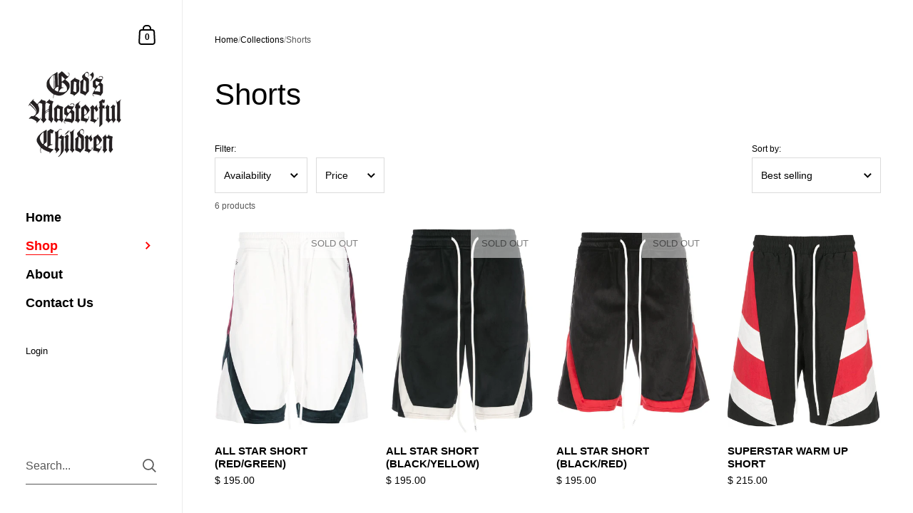

--- FILE ---
content_type: text/css
request_url: https://godsmasterfulchildren.com/cdn/shop/t/19/assets/component-slider.css?v=119915813892738877091739400484
body_size: 97
content:
.css-slider{width:100%;position:relative}.css-slider.enabled{display:block!important}.css-slider-viewport{width:100%}.css-slider-holder{display:flex;overflow:-moz-scrollbars-none;-ms-overflow-style:none;overflow-y:hidden;overflow-x:auto;flex-direction:column;-webkit-overflow-scrolling:touch;scroll-behavior:smooth;scroll-snap-type:x mandatory;cursor:grab}.css-slider-holder::-webkit-scrollbar{width:0!important;height:0!important}.css-slider-holder.mouse-down{cursor:grabbing}.css-slider-holder.dragging *,.css-slider-holder.pointer-events-off *{pointer-events:none;-webkit-user-select:none;user-select:none}.css-slider-holder.mouse-fallback,.css-slider-holder.disable-snapping,.css-slider-holder.force-disable-snapping{scroll-behavior:unset;scroll-snap-type:none}css-slider:not(.enabled){overflow:-moz-scrollbars-none;-ms-overflow-style:none;overflow-x:auto;flex-direction:row}css-slider:not(.enabled)::-webkit-scrollbar{width:0!important;height:0!important}css-slider:not(.enabled)>*{flex-shrink:0}.css-slider-container{flex-wrap:nowrap;display:flex;position:relative}.css-slider-container:after{content:"";display:flex;flex-shrink:0;height:1px;width:0}.css-slide{flex-shrink:0}.css-slide--snap{scroll-snap-align:start}.css-slider--singular{cursor:default}.css-slider--no-drag{cursor:default!important}.css-slider-viewport.auto-height{overflow:hidden;transition:height .2s linear}.css-slider-viewport.auto-height .css-slide{height:fit-content}.css-slider-dot-navigation{bottom:25px;width:fit-content;background:rgba(var(--color-body-txt),.1);padding-inline-end:4px;padding-inline-start:10px;border-radius:21px;margin:auto}html[dir=rtl] .css-slider-dot-navigation{right:50%}html[dir=ltr] .css-slider-dot-navigation{left:50%}.css-slider-dot-navigation .css-slider-dot{width:9px;height:9px;display:inline-block;margin-inline-end:6px;margin-inline-start:0;border-radius:100%;transition:background .1s linear;cursor:pointer;background-color:rgba(var(--color-body-bg),1);position:relative}.css-slider-dot-navigation .css-slider-dot.active{background-color:rgba(var(--color-body-txt),1)}.css-slider-button{position:absolute;top:50%;transform:translateY(-50%);border-radius:0;width:55px;height:55px;transition:all .15s linear;cursor:pointer}.css-slider-button.disabled{opacity:.3;cursor:auto;pointer-events:none}html[dir=rtl] .css-slider-button svg{transform:scale(-1)}html[dir=rtl] .css-slider-prev{right:0}html[dir=ltr] .css-slider-prev,html[dir=rtl] .css-slider-next{left:0}html[dir=ltr] .css-slider-next{right:0}
/*# sourceMappingURL=/cdn/shop/t/19/assets/component-slider.css.map?v=119915813892738877091739400484 */


--- FILE ---
content_type: text/css
request_url: https://godsmasterfulchildren.com/cdn/shop/t/19/assets/component-facets.css?v=89658050522692108311739400484
body_size: 454
content:
.facets{display:block;margin-inline-start:var(--horizontal-padding);margin-inline-end:var(--horizontal-padding)}.facets__form{display:flex;justify-content:space-between}.facets__prewrapper{max-width:75%}.facets__heading{margin-bottom:.5em}.facets__disclosure{width:auto;display:inline-block;position:relative;margin-inline-end:12px;margin-bottom:12px}.facets__summary{width:auto;display:flex}.facets__summary .count-bubble:not(:empty){font-size:10px;border-radius:100%;width:20px;height:20px;display:inline-flex;align-items:center;justify-content:center;background:rgba(var(--color-body-txt),.08);position:relative;top:-2px}.sidebar-element .facets__summary .count-bubble:not(:empty){background:rgba(var(--color-sidebar-txt),.08)}html[dir=rtl] .facets__summary .count-bubble:not(:empty){right:2px}html[dir=ltr] .facets__summary .count-bubble:not(:empty){left:2px}.facets__display{position:absolute;background:rgba(var(--color-body-bg),1);border:1px solid rgba(var(--color-body-txt),.14);top:calc(100% + .5rem);width:350px;max-height:500px;overflow-y:auto}.sidebar-element .facets__display{background:rgba(var(--color-sidebar-bg),1);border:1px solid rgba(var(--color-sidebar-txt),.14)}html[dir=rtl] .facets__display{right:-.1rem}html[dir=ltr] .facets__display{left:-.1rem}.facets__header{padding:16px 12px 14px;border-bottom:1px solid rgba(var(--color-body-txt),.14);display:flex;justify-content:space-between}.sidebar-element .facets__header{border-bottom:1px solid rgba(var(--color-sidebar-txt),.14)}.facets__header a{border-bottom:1px solid;align-self:center}.facets__list{list-style:none;padding:8px 12px;margin:0}.facets__list.swatch-list--image-twocolumns{padding:12px}.facets__item{padding:8px 0}.sidebar-element .facets__item{padding-left:2px;padding-right:2px}.facets__item label{display:block;width:100%;cursor:pointer}.facets__item label.facet-checkbox--disabled{opacity:.24;pointer-events:none}.facets__item input[type=checkbox]{cursor:pointer}.facets__item input[type=checkbox]:focus{box-shadow:0 0 0 2px rgba(var(--color-sidebar-txt),.14)}.facets__price{padding:8px 12px;display:flex;justify-content:space-between;align-items:center}.facets__price .field{border:1px solid rgba(var(--color-body-txt),.14);min-width:120px;position:relative}.sidebar-element .facets__price .field{border:1px solid rgba(var(--color-sidebar-txt),.14)}.facets__price .field__currency{position:absolute;opacity:.36;top:50%;transform:translateY(-50%);padding-top:3px}html[dir=rtl] .facets__price .field__currency{right:12px}html[dir=ltr] .facets__price .field__currency{left:12px}.facets__price .field__label{text-transform:lowercase}.facets__price input{height:32px;width:100%;border:none}html[dir=rtl] .facets__price input{padding-right:40px;text-align:right}html[dir=ltr] .facets__price input{padding-left:40px;text-align:left}.collection-filters__item select{width:fit-content}.collection-filters__label{margin-bottom:.5em;display:block}.disclosure-has-popup:focus{outline:none!important}.disclosure-has-popup:focus{border-color:rgba(var(--color-body-txt),.36);box-shadow:0 0 0 3px rgba(var(--color-body-txt),.14);outline:none!important}.sidebar-element .disclosure-has-popup:focus{border-color:rgba(var(--color-sidebar-txt),.36);box-shadow:0 0 0 3px rgba(var(--color-sidebar-txt),.14)}.disclosure-has-popup summary:focus{outline:none!important}.disclosure-has-popup[open]>summary:before{position:fixed;top:0;right:0;bottom:0;left:0;z-index:2;display:block;cursor:default;content:" ";background:0 0}.disclosure-has-popup[open]>summary+*{z-index:100}.collection__filters-title{border-bottom:1px solid rgba(var(--color-sidebar-txt),.06);background:rgba(var(--color-sidebar-bg),1)}.facets__form--mobile{display:block}.facets__form--mobile .facets__prewrapper{max-width:100%}.facets__form--mobile .facets__disclosure,.facets__form--mobile .facets__summary{width:100%}.facets__form--mobile .facets__disclosure{margin-bottom:0}.facets__form--mobile .regular-select-cover,.facets__form--mobile select{width:100%;border-width:0 0 1px 0;border-bottom-color:rgba(var(--color-sidebar-txt),.14)!important}html[dir=rtl] .facets__form--mobile .regular-select-inner,html[dir=rtl] .facets__form--mobile select{padding-right:0}html[dir=ltr] .facets__form--mobile .regular-select-inner,html[dir=ltr] .facets__form--mobile select{padding-left:0}.facets__form--mobile .facets__display{position:relative;border:0;top:0;left:0;width:100%;max-height:auto}.facets__form--mobile .facets__header{display:none}.facets__form--mobile .facets__disclosure[open] .facets__and-helper-text--mobile{display:block;opacity:.66;margin-top:12px;margin-bottom:-6px}.facets__form--mobile .facets__heading,.facets__form--mobile .collection-filters__label{display:block;margin-top:24px;text-transform:uppercase;line-height:1}.facets__form--mobile .facets__list{margin-top:12px;padding:0}.facets__form--mobile .facets__price{padding:12px 0 8px}.active-facets{margin-bottom:25px;margin-inline-start:-5px}.sidebar-element .active-facets{margin-top:10px}.active-facets__button{position:relative}html[dir=rtl] .active-facets__button--light{padding-left:30px}html[dir=ltr] .active-facets__button--light{padding-right:30px}.active-facets__button svg{top:-2px;width:30px;height:30px;position:absolute;pointer-events:none}html[dir=rtl] .active-facets__button svg{left:2px}html[dir=ltr] .active-facets__button svg{right:2px}.active-facets:empty{display:none}.collection-product-count{opacity:.66;font-size:calc(12px / 14 * var(--base-body-size) + 0px);line-height:1;margin-inline-start:var(--horizontal-padding);margin-bottom:25px}.facets__and-helper-text{opacity:.66;margin-top:4px}@media screen and (min-width: 480px){.price-range-wrapper{padding:0 15px 5px}}html[dir=rtl] .disclosure-has-popup[open]>summary:before{left:0}
/*# sourceMappingURL=/cdn/shop/t/19/assets/component-facets.css.map?v=89658050522692108311739400484 */


--- FILE ---
content_type: text/css
request_url: https://godsmasterfulchildren.com/cdn/shop/t/19/assets/component-swatch.css?v=146618127031753499341739400484
body_size: 99
content:
.swatch-list{display:flex;align-items:start;flex-wrap:wrap;gap:.625rem}.facets__form--horizontal .swatch-list{display:grid;min-width:23.4375rem;grid-template-columns:repeat(4,25%);justify-content:center}.facets__form--horizontal .swatch-list li{width:auto}.swatch-list label.facet-checkbox{grid-template-columns:100%;justify-items:center}.swatch-list--image-twocolumns{display:grid;grid-template-columns:1fr 1fr;gap:.625rem}.swatch-list__item{margin:0!important;position:relative;min-width:3.5rem;line-height:1;flex-shrink:0}.swatch-list__item label{display:flex;flex-wrap:wrap;align-items:center;gap:.3125rem}.swatch-list__item--swatch:not(:first-child){padding-top:2px}.swatch-list__item input{display:none}.swatch-list__item:hover .swatch-list__item-image,.swatch-list__item:hover .swatch-list__item-color{border-color:rgba(var(--color-body-txt),.36)}.sidebar-element .swatch-list__item:hover .swatch-list__item-image,.sidebar-element .swatch-list__item:hover .swatch-list__item-color{border-color:rgba(var(--color-sidebar-txt),.36)}.swatch-list__item .styled-checkbox{display:none}.swatch-list__item .styled-checkbox:checked+.swatch-list__item-color,.swatch-list__item .styled-checkbox:checked+.swatch-list__item--image-shape,.swatch-list__item .styled-checkbox:checked+.swatch-list__item-image{border-color:rgba(var(--color-body-txt),1)}.sidebar-element .swatch-list__item .styled-checkbox:checked+.swatch-list__item-color,.sidebar-element .swatch-list__item .styled-checkbox:checked+.swatch-list__item--image-shape,.sidebar-element .swatch-list__item .styled-checkbox:checked+.swatch-list__item-image{border-color:rgba(var(--color-sidebar-txt),1)}.swatch-list__item-image,.swatch-list__item-color{border-radius:50%;overflow:hidden;position:relative;border:1px solid rgba(var(--color-body-txt),.14);width:1.875rem;height:1.875rem}.sidebar-element .swatch-list__item-image,.sidebar-element .swatch-list__item-color{border:1px solid rgba(var(--color-sidebar-txt),.14)}.swatch-list__item-image:after,.swatch-list__item-color:after{content:"";display:inline-block;padding-top:100%}.swatch-list__item-image img,.swatch-list__item-color img{position:absolute;top:50%;left:50%;transform:translate(-50%,-50%);min-width:100%;min-height:100%;max-width:120%;max-height:120%}.swatch-list--image-twocolumns .swatch-list__item--image{padding:8px!important}.swatch-list--image-onecolumn .swatch-list__item--image:not(:last-child){margin-bottom:.9375rem!important}.swatch-list__item--image-shape{border:solid 1px rgba(var(--color-body-txt),.14);transition:all 175ms linear;position:absolute;top:0;left:0;width:100%;height:100%;display:inline-block}.swatch-list__item--image label{grid-template-columns:5rem auto;padding:0 .5rem}.swatch-list__item--image label:hover .swatch-list__item--image-shape{border-color:rgba(var(--color-body-txt),.36)}.swatch-list--image-twocolumns .swatch-list__item--image label{grid-template-columns:100%;justify-items:center;justify-content:center;text-align:center;height:100%;margin:0;align-items:end}.swatch-list__item--image-active label{border-color:rgba(var(--color-body-txt),1)}.swatch-list__item--image img{position:relative;max-width:5rem;width:100%;height:auto}.swatch-list--image-twocolumns .swatch-list__item--image img{align-self:end}.facets__item--swatch f .swatch{border-radius:100%;width:1.875rem;height:1.875rem;overflow:hidden;position:relative;border-width:1px;border-style:solid;border-color:rgba(var(--color-body-txt),.14)}html[dir=rtl] .facets__item--swatch{right:.0625rem}html[dir=ltr] .facets__item--swatch{left:.0625rem}.facets__item--swatch input[type=checkbox]{position:absolute;opacity:0}.no-touchevents .facets__item--swatch input[type=checkbox]:hover+.swatch{border-color:rgba(var(--color-body-txt),.14)}.facets__item--swatch input[type=checkbox]:checked+.swatch{border-color:rgba(var(--color-body-txt),1)}.facets__item input[type=checkbox]:focus-visible+span,.facets__item input[type=checkbox]:focus-visible+div{outline:1px solid rgba(var(--color-body-txt),1)}
/*# sourceMappingURL=/cdn/shop/t/19/assets/component-swatch.css.map?v=146618127031753499341739400484 */


--- FILE ---
content_type: text/css
request_url: https://godsmasterfulchildren.com/cdn/shop/t/19/assets/section-main-product.css?v=22095681349727459991739400485
body_size: 4285
content:
.shopify-payment-button__button--unbranded{font-family:var(--font-stack-body);font-weight:var(--font-weight-body);font-style:var(--font-style-body);font-size:15px;line-height:53px;height:55px;font-weight:var(--font-weight-body-semibold);padding:0 25px;border:2px solid transparent;transition:all .15s linear,width 0ms;cursor:pointer;display:inline-block;-webkit-appearance:none;border-radius:0}.shopify-payment-button__button--unbranded svg{transition:all .15s linear}html[dir=rtl] .shopify-payment-button__button--unbranded svg{transform:scale(-1)}.shopify-payment-button__button--unbranded{outline:none!important;border-color:rgba(var(--color-body-txt),1);color:rgba(var(--color-body-txt),1)}.shopify-payment-button__button--unbranded svg *{fill:rgba(var(--color-body-txt),1);transition:all .15s linear}.no-touchevents .shopify-payment-button__button--unbranded:not(.button--outline-hover):hover{border-color:rgba(var(--color-body-accent),1);color:rgba(var(--color-body-accent),1)}.no-touchevents .shopify-payment-button__button--unbranded:not(.button--outline-hover):hover svg *{fill:rgba(var(--color-body-accent),1)}.disabled.shopify-payment-button__button--unbranded{opacity:.66;border-color:rgba(var(--color-body-txt),.16)}.sidebar-element .shopify-payment-button__button--unbranded{border-color:rgba(var(--color-sidebar-txt),1)!important;color:rgba(var(--color-sidebar-txt),1)!important}.sidebar-element .shopify-payment-button__button--unbranded svg *{fill:rgba(var(--color-sidebar-txt),1)!important}.no-touchevents .sidebar-element .shopify-payment-button__button--unbranded:not(.button--outline-hover):hover{border-color:rgba(var(--color-sidebar-accent),1)!important;color:rgba(var(--color-sidebar-accent),1)!important}.no-touchevents .sidebar-element .shopify-payment-button__button--unbranded:not(.button--outline-hover):hover svg *{fill:rgba(var(--color-sidebar-accent),1)!important}.sidebar-element .disabled.shopify-payment-button__button--unbranded{border-color:rgba(var(--color-sidebar-txt),.16)}.product__text{position:sticky;top:0}.product{position:relative;display:flex;align-items:flex-start;z-index:99}.main-product{border-bottom:1px solid rgba(var(--color-body-txt),.08)}.main-product+.shopify-section.with-gutter{margin-top:var(--vertical-padding)}.desktop-breadcrumb{display:block}@media screen and (max-width: 1023px){.desktop-breadcrumb{display:none}}@media screen and (min-width: 1024px){.desktop-breadcrumb+.product__header{margin-top:-20px}}.desktop-breadcrumb .breadcrumb{position:relative}.mobile-breadcrumb{display:none;min-height:58px}@media screen and (max-width: 1023px){.mobile-breadcrumb{display:block;order:9}}.mobile-breadcrumb:empty{display:none!important}.mobile-breadcrumb .breadcrumb{margin-bottom:0!important}@media screen and (max-width: 1280px){.mobile-breadcrumb .breadcrumb{padding-left:var(--horizontal-padding);padding-right:var(--horizontal-padding)}}.product__text{width:40%;min-width:300px;max-width:600px;min-height:100vh;padding:var(--compact-header-padding) var(--horizontal-padding)}.product__text .share-link{margin-top:30px}.product__text .share-link svg *{fill:rgba(var(--color-body-txt),1);transition:all .1s linear}.product__text .share-link:hover svg *{fill:rgba(var(--color-body-accent),1)}.product__text .size-chart-link{border:none!important;display:inline-flex;align-items:center;gap:10px;margin-bottom:18px;height:22px}.product__text .size-chart-link span{border-bottom:1px solid;line-height:1}.product__text .size-chart-link svg{width:22px;height:22px}.product__text .size-chart-link svg path{stroke:rgba(var(--color-body-txt),1)}.product__text input[type=checkbox],.product__text input[type=radio]{display:inline-block!important}.product__text .rc-template__legacy-radio .rc-radio__input,.product__text .rc-template__legacy-radio .rc-radio__label{margin-inline-end:5px}.product__text .rc-widget .rc-option{background:none!important}.product__text div.rc_popup__block{z-index:999}.product__text .stamped-product-reviews-badge{margin-bottom:1em}.product__text .yotpo,.product__text .alireviews-review-star-rating{margin-bottom:1.4em}.product__text .stamped-badge-caption,.product__text .yotpo a{margin-inline-start:8px}.product__text .yotpo a,.product__text .yotpo a:hover{color:rgba(var(--color-body-txt),1)!important}.product__text .yotpo .yotpo-bottomline .yotpo-icon-star,.product__text .yotpo .yotpo-bottomline .yotpo-icon-half-star,.product__text .yotpo .yotpo-bottomline .yotpo-icon-empty-star{color:rgba(var(--color-body-txt),1)}.product .product__price{margin-bottom:3.2em}.product__form,#product-form-installment{margin-bottom:2em;display:block}.product-policies{margin-top:10px;margin-bottom:24px}.product__sku-barcode{opacity:.66;margin-top:12px;margin-bottom:1.5em}.product__sku-barcode:empty,.product__sku-barcode span:empty{display:none}.product__sku-barcode span{display:block}.product__sku+.product__barcode{margin-top:6px}.product__subtitle{margin-bottom:1.8em}.product__content{margin-top:35px;flex:auto}@media screen and (max-width: 1280px){.product__content{margin-top:14%}}.product__reviews{display:flex;align-items:center;transition:all .15s linear}.product__reviews-icon{display:inline-block;margin:0 7px}.product__reviews-icon svg{transform:scale(.75)}.product__reviews-icon svg path{fill:rgba(var(--color-body-txt),1);transition:all .15s linear}.product__reviews a{border:none!important}.product__reviews a:hover{color:rgba(var(--color-body-accent),1)}.product__reviews a:hover .product__reviews-icon svg path{fill:rgba(var(--color-body-accent),1)}.product__offers{margin-bottom:60px}@media screen and (max-width: 1280px){.product__offers{margin-bottom:23%}}product-variants{margin-bottom:24px;display:block}.product-variants{width:100%;position:relative;z-index:99}.product-variant{width:100%;position:relative}.product-variant:not(:last-child){margin-bottom:24px}.product-variant label{position:absolute;font-size:11px;text-transform:uppercase;background:rgba(var(--color-body-bg),1);top:-7px;padding:0 6px;margin-inline-start:6px;color:rgba(var(--color-body-txt),.54)}.product-variant--show-label{top:6px}.product__availability{margin-top:24px;display:block;font-style:italic}.variant-quantity{display:block;font-style:italic;opacity:.66;margin-top:24px;line-height:1.3}.shopify-payment-button{margin-top:0;width:100%}.disable-buy-button .shopify-payment-button{display:none}product-form shopify-accelerated-checkout{margin-top:0!important}.shopify-payment-button__button{min-height:55px!important;border-radius:0!important;margin-top:24px;font-weight:var(--font-weight-body-semibold)!important}.shopify-payment-button__button--unbranded{background:transparent!important;border:2px solid rgba(var(--color-body-txt),1)!important;color:rgba(var(--color-body-txt),1)!important;transition:all .15s linear!important}.no-touchevents .shopify-payment-button__button--unbranded:hover{border:2px solid rgba(var(--color-body-accent),1)!important;color:rgba(var(--color-body-accent),1)!important}.shopify-payment-button__button[disabled]{opacity:.36!important;pointer-events:none}.shopify-payment-button__more-options{color:rgba(var(--color-body-txt),1);font-size:11px!important;line-height:1;text-transform:uppercase;text-decoration:none!important;width:auto!important;margin-inline-start:auto;margin-inline-end:auto;border-bottom:1px solid transparent!important;transition:all .15s linear}.no-touchevents .shopify-payment-button__more-options:hover,.shopify-payment-button__more-options:focus{border-bottom-color:inherit!important}.shopify-payment-button__button--hidden,.product-modal-content .shopify-payment-button__button[disabled]{display:none}product-description{display:block}.product__description>div>*:last-child{margin-bottom:0}.product__description-holder{margin-bottom:2em}.truncated{overflow:hidden;position:relative;transition:max-height .2s ease-in-out}.truncated:after{content:"";position:absolute;bottom:0;left:0;width:100%;height:50px;visibility:visible;transition:all .1s linear;background:rgba(var(--color-body-bg),1);background:linear-gradient(0deg,rgba(var(--color-body-bg),1) 0% 10%,rgba(var(--color-body-bg),0))}.truncated.truncated--show:after{opacity:0;visibility:hidden}.truncated--small{max-height:100px}.truncated--medium{max-height:150px}.truncated--large{max-height:200px}.truncated__trigger{cursor:pointer;font-style:italic;margin-top:5px;line-height:1.1;display:inline-block}.truncated--show+.truncated__trigger{opacity:.36;margin-top:15px}.product__text .toggles{margin-top:60px}@media screen and (max-width: 1280px){.product__text .toggles{margin-top:23%}}.product__gallery{display:flex;flex:1;width:100%;order:1;flex-direction:column}@media screen and (max-width: 648px){.product__gallery{width:100%}}.product__gallery .product-gallery{width:100%}@media screen and (min-width: 1024px){.product__gallery{width:0}}.product-gallery__item{position:relative;overflow:hidden;width:100%}@media screen and (min-width: 769px){.product-gallery css-slider.enabled .product-gallery__item{opacity:.16;transition:opacity .3s cubic-bezier(.39,.575,.565,1)}.product-gallery css-slider.enabled .product-gallery__item.css-slide-active{opacity:1!important}.product-gallery--gutter css-slider.enabled .product-gallery__item{opacity:.36}}@media screen and (min-width: 769px){.product:not(.featured-product) .product-gallery__item>*:first-child{transform:none!important}}@media screen and (min-width: 769px) and (max-width: 1023px){.product.featured-product .product-gallery__item>*:first-child{transform:none!important}}.product-gallery--fill .product-gallery__item{height:100vh;width:100%}.product-gallery--fill .lazy-image{height:100%;padding-top:0!important}.product-gallery--gutter{padding-bottom:25px;padding-top:25px}.product-gallery--gutter .product-gallery__item{margin-inline-end:25px}.product-gallery--gutter.product-gallery--fill .product-gallery__item{width:calc(100% - 25px)}.product-gallery--gutter.product-gallery--scroll.product-gallery--fill .product-gallery__item{height:calc(100vh - 50px)}.product-gallery--gutter.product-gallery--scroll.product-gallery--fill .product-gallery__item:not(:last-child){margin-bottom:25px}.product-gallery--gutter.product-gallery--fit .product-gallery__item{margin-bottom:25px}@media screen and (min-width: 1024px){.template-product .product-gallery-main.product-gallery--slider{height:100vh}.template-product .product-gallery-main.product-gallery--scroll .product-gallery__item{width:100%!important}}@media screen and (min-width: 949px){.template-product .product-gallery-main css-slider,.template-product .product-gallery-main .css-slider-viewport,.template-product .product-gallery-main .css-slider-holder,.template-product .product-gallery-main .css-slider-container{height:100%!important}}@media screen and (min-width: 948px) and (max-width: 1023px){.template-product .product-gallery-main{height:66vh}}@media screen and (min-width: 768px) and (max-width: 948px){.product-gallery{height:66vh}.product-gallery css-slider,.product-gallery .css-slider-viewport,.product-gallery .css-slider-holder,.product-gallery .css-slider-container{height:100%!important}}.product-gallery__thumbnails.product-gallery__thumbnails-thumbnails{width:100%;bottom:0;height:100px;padding:18px 18px 0;z-index:9;position:absolute}.product-gallery--gutter~.product-gallery__thumbnails.product-gallery__thumbnails-thumbnails{height:110px;padding:0 50px 0 25px;margin-top:12px}.product-gallery__thumbnails.product-gallery__thumbnails-thumbnails .thumbnails-holder{display:flex;flex-direction:row;margin:0;padding:0;height:90%;overflow:auto;-ms-overflow-style:none;scrollbar-width:none;scroll-behavior:smooth;scroll-snap-type:x mandatory}.product-gallery__thumbnails.product-gallery__thumbnails-thumbnails .thumbnails-holder::-webkit-scrollbar{width:0!important;height:0!important}.product-gallery__thumbnails.product-gallery__thumbnails-thumbnails .thumbnails{margin:0 auto;list-style:none;display:flex;pointer-events:all}.product-gallery__thumbnails.product-gallery__thumbnails-thumbnails .thumbnail{width:60px!important;height:60px;opacity:.36;flex-shrink:0;transition:all .1s linear;position:relative;scroll-snap-align:start;cursor:pointer;border:1px solid transparent}.no-touchevents .product-gallery__thumbnails.product-gallery__thumbnails-thumbnails .thumbnail:hover,.product-gallery__thumbnails.product-gallery__thumbnails-thumbnails .thumbnail:focus{opacity:.88!important;outline:0}.product-gallery__thumbnails.product-gallery__thumbnails-thumbnails .thumbnail.active{opacity:1!important;border-color:rgba(var(--color-body-txt),.16)}.product-gallery__thumbnails.product-gallery__thumbnails-thumbnails .thumbnail:not(:last-child){margin-inline-end:9px}.product-gallery__thumbnails.product-gallery__thumbnails-thumbnails .thumbnail__badge{position:absolute;top:2px;width:20px;height:20px;opacity:1;transition:opacity 50ms linear}html[dir=rtl] .product-gallery__thumbnails.product-gallery__thumbnails-thumbnails .thumbnail__badge{left:2px}html[dir=ltr] .product-gallery__thumbnails.product-gallery__thumbnails-thumbnails .thumbnail__badge{right:2px}.product-gallery__thumbnails.product-gallery__thumbnails-thumbnails .thumbnail__badge svg{width:100%;height:100%}.product-gallery__thumbnails.product-gallery__thumbnails-thumbnails .thumbnail__badge svg .bg{fill:rgba(var(--color-body-bg),1)}.product-gallery__thumbnails.product-gallery__thumbnails-thumbnails .thumbnail__badge svg .path{fill:rgba(var(--color-body-txt),1)}.product-gallery__thumbnails.product-gallery__thumbnails-thumbnails .thumbnail__badge svg .stroke{stroke:rgba(var(--color-body-txt),1)}@media screen and (min-width: 1023px){.product-gallery--scroll~.product-gallery__thumbnails.product-gallery__thumbnails-thumbnails{width:64px!important;height:100vh!important;padding:25px 0;bottom:0;position:fixed}html[dir=rtl] .product-gallery--scroll~.product-gallery__thumbnails.product-gallery__thumbnails-thumbnails{left:25px}html[dir=ltr] .product-gallery--scroll~.product-gallery__thumbnails.product-gallery__thumbnails-thumbnails{right:25px}.product-gallery--scroll~.product-gallery__thumbnails.product-gallery__thumbnails-thumbnails.scroll{position:absolute}.product-gallery--scroll~.product-gallery__thumbnails.product-gallery__thumbnails-thumbnails.scroll.scroll-up{top:0;bottom:auto}.product-gallery--scroll~.product-gallery__thumbnails.product-gallery__thumbnails-thumbnails .thumbnails-holder{height:100%;flex-direction:column;scroll-snap-type:y mandatory}.product-gallery--scroll~.product-gallery__thumbnails.product-gallery__thumbnails-thumbnails .thumbnails{display:block;margin:auto 0}.product-gallery--scroll~.product-gallery__thumbnails.product-gallery__thumbnails-thumbnails .thumbnail{opacity:.36;margin-inline-end:0}.product-gallery--scroll~.product-gallery__thumbnails.product-gallery__thumbnails-thumbnails .thumbnail:not(:last-child){margin-bottom:9px}.product-gallery--gutter.product-gallery--scroll~.product-gallery__thumbnails.product-gallery__thumbnails-thumbnails{padding:50px 0}html[dir=rtl] .product-gallery--gutter.product-gallery--scroll~.product-gallery__thumbnails.product-gallery__thumbnails-thumbnails{left:50px}html[dir=ltr] .product-gallery--gutter.product-gallery--scroll~.product-gallery__thumbnails.product-gallery__thumbnails-thumbnails{right:50px}}@media screen and (max-width: 1023px){.product-gallery__thumbnails.product-gallery__thumbnails-thumbnails{position:relative;height:auto!important;margin-top:0;margin-inline-start:auto;padding-left:var(--horizontal-padding);padding-right:var(--horizontal-padding)}}@media screen and (min-width: 768px){.product-gallery .product-gallery__item .lazy-image>*{transform:none!important}}.product-gallery__thumbnails--dots{font-size:15px!important;position:fixed;bottom:50vh;width:21px;background:rgba(var(--color-body-txt),.1);padding:4px 6px 10px;border-radius:21px;transform:translateY(50%);z-index:9;cursor:default}html[dir=rtl] .product-gallery__thumbnails--dots{left:25px}html[dir=ltr] .product-gallery__thumbnails--dots{right:25px}html[dir=rtl] .product-gallery--gutter~.product-gallery__thumbnails--dots{left:50px}html[dir=ltr] .product-gallery--gutter~.product-gallery__thumbnails--dots{right:50px}.product-gallery__thumbnails--dots.scroll{position:absolute}.product-gallery__thumbnails--dots.scroll.scroll-up{top:50vh;bottom:auto;transform:translateY(-50%)}.product-gallery__thumbnails--dots .thumbnails{margin:0;padding:0;list-style:none}.product-gallery__thumbnails--dots .thumbnail{width:9px;height:9px;display:block;margin-top:6px;border-radius:100%;transition:background .1s linear;background:rgba(var(--color-body-bg),1);cursor:pointer}.product-gallery__thumbnails--dots .thumbnail.active{background:rgba(var(--color-body-txt),1)}.product-gallery__thumbnails--dots .css-slider-button{display:none}@media screen and (max-width: 1023px){.product-gallery__thumbnails--dots{position:absolute!important;right:50%!important;bottom:-20px;transform:translate(50%);height:21px;width:100%;padding:0;background:transparent;display:block}.product-gallery__thumbnails--dots .thumbnails-holder{display:flex;justify-content:center}.product-gallery__thumbnails--dots .thumbnail{display:inline-block;margin:0 2px 0 0;width:9px;height:9px;background:rgba(var(--color-body-txt),.36)}.product-gallery__thumbnails--dots .thumbnail.active{background:rgba(var(--color-body-txt),1)}}@media screen and (min-width: 1024px){.product-gallery--slider~.product-gallery__thumbnails--dots{position:absolute!important;bottom:25px;transform:translate(50%);height:21px;width:auto;line-height:0;padding-top:7px;padding-bottom:0}html[dir=rtl] .product-gallery--slider~.product-gallery__thumbnails--dots{left:50%!important;padding-right:10px;padding-left:7px}html[dir=ltr] .product-gallery--slider~.product-gallery__thumbnails--dots{right:50%!important;padding-left:10px;padding-right:7px}.product-gallery--slider~.product-gallery__thumbnails--dots .thumbnail{margin:0;margin-inline-end:2px;display:inline-block}.product-gallery--slider.product-gallery--gutter~.product-gallery__thumbnails--dots{bottom:50px}}@media screen and (min-width: 1024px){.product-gallery--slider .css-slider-dot-navigation{display:block;position:absolute;transform:translateY(-50%);bottom:15px}}@media screen and (max-width: 768px){.product-gallery--dots .css-slider-viewport{margin-bottom:0!important}.product-gallery .css-slider-button{display:none}.product-gallery .css-slider-navigation-container{display:flex;justify-content:center;align-items:center;margin:auto auto -15px;width:fit-content}.product-gallery .css-slider-navigation-container .thumbnails-holder{margin:0 10px}.product-gallery .css-slider-navigation-container .css-slider-button{display:block;position:relative;top:auto;transform:none;margin-top:0;border-radius:0;background:transparent!important;width:40px;height:40px}.product-gallery .css-slider-navigation-container .css-slider-button:focus{box-shadow:none}.product-gallery .css-slider-navigation-container .css-slider-button.css-slider-prev{order:0;margin-inline-start:-10px}.product-gallery .css-slider-navigation-container .css-slider-button.css-slider-next{order:2}.product-gallery .css-slider-navigation-container .css-slider-button .arrow{top:8px}html[dir=rtl] .product-gallery .css-slider-navigation-container .css-slider-button .arrow{right:0}html[dir=ltr] .product-gallery .css-slider-navigation-container .css-slider-button .arrow{left:0}.product-gallery .css-slider-navigation-container .css-slider-button .arrow path{fill:rgba(var(--color-body-txt),1);transform-origin:center}.product-gallery .css-slider-navigation-container .css-slider-dot-navigation{margin:0 5px!important}html[dir=rtl] .product-gallery--gutter{padding-left:var(--horizontal-padding)}html[dir=ltr] .product-gallery--gutter{padding-right:var(--horizontal-padding)}}.css-slider-button:focus{box-shadow:inset 0 0 5px rgba(var(--color-body-txt),.66)}.product-gallery .css-slider-button{background:rgba(var(--color-body-bg),.36)}.product-gallery .css-slider-button:hover,.product-gallery .css-slider-button:focus{background:rgba(var(--color-body-bg),.66)}.product-gallery .css-slider-button .arrow path{fill:rgba(var(--color-body-txt),1)}.product__image-zoom{position:absolute;top:25px;width:24px;height:24px;z-index:99;cursor:pointer;opacity:0;transition:all .1s linear .1s}html[dir=rtl] .product__image-zoom{left:25px}html[dir=ltr] .product__image-zoom{right:25px}.lazyloaded~.product__image-zoom{opacity:1}.product-gallery--fit .product__image-zoom{top:25px}.product__image-zoom svg path{fill:rgba(var(--color-body-txt),1)}#zoom{position:fixed;top:0;left:0;width:100vw;height:100vh;overflow:scroll;visibility:hidden;opacity:0;z-index:-1;-webkit-overflow-scrolling:touch;background:rgba(var(--color-body-bg),1);transition:all .2s linear;scrollbar-width:none;-ms-overflow-style:none}#zoom::-webkit-scrollbar{width:0!important;height:0!important}#zoom.opened{visibility:visible;opacity:1;z-index:99999}#zoom .zoom__overlay{position:absolute;top:0;left:0;width:100%;height:100%;background:rgba(var(--color-body-bg),1);z-index:6}#zoom img{opacity:0;max-width:none;position:absolute;top:0;z-index:7;transition:opacity .1s linear}html[dir=rtl] #zoom img{right:0}html[dir=ltr] #zoom img{left:0}.touchevents #zoom img{top:0!important}html[dir=rtl] .touchevents #zoom img{right:0!important}html[dir=ltr] .touchevents #zoom img{left:0!important}#zoom:before{width:20px;height:20px;content:"";border:1px solid rgba(var(--color-body-txt),.24);border-top:1px solid rgba(var(--color-body-accent),1);border-radius:100%;position:absolute;top:0;bottom:0;left:0;right:0;margin:auto;animation:lazy-spin 1s infinite linear;border:1px solid rgba(var(--color-body-txt),.12);z-index:7;position:fixed}#zoom.loaded:before{opacity:0}#zoom .zoom__exit{z-index:9;position:fixed;width:48px;height:48px;border-radius:100%;background:rgba(var(--color-body-bg),1);top:25px;display:flex;align-items:center;justify-content:center;cursor:pointer}html[dir=rtl] #zoom .zoom__exit{left:25px}html[dir=ltr] #zoom .zoom__exit{right:25px}#zoom .zoom__exit path{fill:rgba(var(--color-body-txt),1)}#zoom.loaded img{opacity:1}#zoom.loaded:after{opacity:0}.shopify-payment-button__button--hidden{visibility:hidden;display:none!important}.product-gallery[data-size="0"],.product-gallery[data-size="1"]{position:relative;width:100%!important;overflow:hidden}.product-gallery[data-size="0"]~.product-gallery__thumbnails,.product-gallery[data-size="1"]~.product-gallery__thumbnails{display:none}shopify-payment-terms{margin-top:24px;font-size:clamp(12px,90%,16px)}/*!
 *  6.3. Product page responsive queries
*/@media screen and (max-width: 1023px){.product{flex-direction:column}.mobile-breadcrumb{order:-1}.product__text{width:100%;padding:65px var(--horizontal-padding) 100px;max-width:none;min-height:0;transform:none!important;position:relative!important}.product-gallery--dots .css-slider-viewport{margin-bottom:20px}.product__gallery{order:0;position:relative!important}.product__gallery .css-slider-dot-navigation{background:transparent;padding:0;margin-top:-10px}.product__gallery .css-slider-dot-navigation .css-slider-dot{background-color:rgba(var(--color-body-txt),.16)}.product__gallery .css-slider-dot-navigation .css-slider-dot:last-child{margin-inline-end:0}.product__gallery .css-slider-dot-navigation .css-slider-dot.active{background-color:rgba(var(--color-body-txt),1)}.product-gallery css-slider:after{content:"css-slider";display:none}.product-gallery__thumbnails.product-gallery__thumbnails--thumbnails{height:76px!important;padding:9px 9px 0;position:relative}.product-gallery--gutter~.product-gallery__thumbnails.product-gallery__thumbnails--thumbnails{padding:9px 25px 0}.product-gallery--gutter{padding-bottom:0}html[dir=rtl] .product-gallery--gutter{padding-right:var(--horizontal-padding)}html[dir=ltr] .product-gallery--gutter{padding-left:var(--horizontal-padding)}.product-gallery--fill-mobile{transition:height .2s linear;height:auto!important}.product-gallery--fill-mobile .product-gallery__item{width:100%}.product-gallery--fill-mobile.product-gallery--mobile-fixed{height:60vh!important;min-height:0}.product-gallery--fill-mobile.product-gallery--mobile-fixed .product-gallery__item{height:100%}.product-gallery--fill-mobile.product-gallery--mobile-fixed .product-gallery__item .lazy-image{height:100%;padding-top:0!important}.product__content{margin-top:50px;flex:0}.product__offers{margin-bottom:55px}.product__text .toggles{margin-top:50px}.share-link{display:inline-block;margin-inline-start:auto;margin-inline-end:auto}#shopify-section-product-recommendations .h1{text-align:center}.product .breadcrumb{width:100%;max-width:none;z-index:9;position:static;padding:var(--compact-header-padding) var(--horizontal-padding);order:9}.product .breadcrumb+.product__text{margin-top:0}}@media screen and (max-width: 648px){.product__text{padding-left:25px;padding-right:25px;padding-top:35px}.product__offers{margin-bottom:30px}.product__content{margin-top:30px}}@media screen and (max-width: 1023px){.product-gallery--gutter .product-gallery__item{margin-inline-end:17px!important}}@media screen and (max-width: 948px){.product__text{padding-bottom:70px}html[dir=rtl] #shopify-section-product-recommendations .h1{text-align:right}html[dir=ltr] #shopify-section-product-recommendations .h1{text-align:left}.product-gallery__thumbnails--dots{display:none}}@media screen and (max-width: 480px){.product__text{padding-bottom:50px}.product-gallery[data-mobile-style=product-gallery--fit]{height:57vh!important}}.product-gallery[data-size="1"] .css-slider-holder{cursor:default}.product-gallery[data-size="1"] .product-gallery__item{opacity:1!important;transform:none!important}@media screen and (min-width: 768px){.product-gallery.product-gallery--slider[data-slider-scale] .css-slide,.product-gallery.product-gallery--slider[data-slider-scale] figure.lazy-image{height:100%!important;width:100%!important;padding:0!important}.product-gallery.product-gallery--slider[data-slider-scale] figure{background:transparent!important}.product-gallery.product-gallery--slider[data-slider-scale] img{object-fit:contain}}@media screen and (min-width: 768px) and (max-width: 1023px){.product-gallery.product-gallery--scroll[data-slider-scale] .css-slide,.product-gallery.product-gallery--scroll[data-slider-scale] figure.lazy-image{height:100%!important;width:100%!important;padding:0!important}.product-gallery.product-gallery--scroll[data-slider-scale] figure{background:transparent!important}.product-gallery.product-gallery--scroll[data-slider-scale] img{object-fit:contain}}form.unavailable-variant .shopify-payment-button{display:none}.product-related{margin:48px auto}.product-related-item{display:flex;align-items:center;padding:25px 0}.product-related-item:last-child{padding-bottom:0}.product-related-item:not(:last-child){border-bottom:1px solid rgba(var(--color-body-txt),.08)}.product-related-item a{border:none!important}.product-related-item__thumbnail{width:85px;flex-shrink:0;overflow:hidden}.product-related-item__thumbnail img{transition:transform .4s cubic-bezier(0,.6,1,1),opacity .15s linear}.no-touchevents .product-related-item__thumbnail:hover img{transform:scale(1.05)}.product-related-item__content{display:flex;flex-direction:column;margin-inline-start:20px;width:100%;position:relative}html[dir=rtl] .product-related-item__content{padding-left:45px}html[dir=ltr] .product-related-item__content{padding-right:45px}.product-related-item__content a{font-weight:var(--font-weight-body-medium);color:rgba(var(--color-body-txt),1)!important;line-height:1.15}.product-related-item__content del{margin-inline-start:8px}.product-related-item__content .product__price{margin-top:.4em;margin-bottom:0}.quick-view-product{background-color:rgba(var(--color-body-bg),1)}@media screen and (min-width: 1024px){.quick-view-product{flex-direction:row-reverse}.quick-view-product .product__text{width:50%;min-width:50%;min-height:0;max-width:0;padding-inline-start:var(--compact-header-padding);padding-inline-end:var(--compact-header-padding)}.quick-view-product .product__gallery{padding-inline-start:var(--compact-header-padding);padding-bottom:var(--compact-header-padding);padding-top:var(--compact-header-padding)}.quick-view-product .product-gallery-main.product-gallery--slider{height:100%}.quick-view-product .product-gallery__item[data-product-media-type=image]{width:100%!important;height:auto!important;display:block!important}.quick-view-product .product-gallery--slider .css-slider-dot-navigation{position:relative;transform:none;left:0;bottom:-20px}.quick-view-product .css-slider-button{display:none!important}.quick-view-product .product-gallery .product-gallery__item{opacity:1!important}}.product-quick-view__close{position:absolute;top:20px;width:50px;height:50px;display:flex;align-items:center;background:rgba(var(--color-body-bg),1);cursor:pointer}html[dir=rtl] .product-quick-view__close{left:20px}html[dir=ltr] .product-quick-view__close{right:20px}@media screen and (min-width: 769px) and (max-width: 948px){.product-quick-view__close{top:calc(5vh + 20px);position:fixed}html[dir=rtl] .product-quick-view__close{left:calc(5vw + 20px)}html[dir=ltr] .product-quick-view__close{right:calc(5vw + 20px)}}@media screen and (max-width: 768px){.product-quick-view__close{top:calc(var(--compact-header-padding) + 10px);position:fixed}html[dir=rtl] .product-quick-view__close{left:calc(var(--compact-header-padding) + 10px)}html[dir=ltr] .product-quick-view__close{right:calc(var(--compact-header-padding) + 10px)}}.product-quick-view__close polygon,.product-quick-view__close path{fill:rgba(var(--color-body-txt),1)}.product-modal-content{width:80vw;max-width:1200px;margin:auto}@media screen and (max-width: 768px){.product-modal-content{width:100vw}}@media screen and (min-width: 1024px){.product-modal-content .product{max-height:80vh;overflow-y:auto}}@media screen and (max-width: 1023px){.product-modal-content .product{max-height:none;height:auto}}@media screen and (min-width: 769px) and (max-width: 1023px){.quick-view-product .product-gallery{height:50vh!important}.quick-view-product .product-gallery css-slider,.quick-view-product .product-gallery .css-slider-viewport,.quick-view-product .product-gallery .css-slider-holder,.quick-view-product .product-gallery .css-slider-container{height:100%!important}}@media screen and (min-width: 769px) and (max-width: 948px){.product-modal-content{width:90vw}.product-modal-content .product{max-height:none}}@media screen and (max-width: 768px){.quick-view-product .product__gallery{flex:0}.quick-view-product .product-gallery{width:calc(100% - var(--compact-header-padding) * 2);margin-inline-start:var(--compact-header-padding);margin-top:var(--compact-header-padding)}}@media screen and (max-width: 1023px){.product-modal-content{max-height:90vh;overflow-y:auto}.quick-view-product .product__text{padding:45px var(--horizontal-padding) 45px}}@media screen and (max-width: 768px){.product-modal-content{max-height:100vh}}
/*# sourceMappingURL=/cdn/shop/t/19/assets/section-main-product.css.map?v=22095681349727459991739400485 */


--- FILE ---
content_type: text/javascript
request_url: https://godsmasterfulchildren.com/cdn/shop/t/19/assets/section-sidebar.js?v=57906336295504255981739400485
body_size: 1880
content:
class MainSidebar extends HTMLElement{constructor(){if(super(),this.SCROLL_EVENT=e=>{this.offsetHeight-10>window.innerHeight?this.style.transform="translate3d(0,"+window.scrollY*-1+"px, 0)":this.style.transform="translate3d(0,"+(this.offsetHeight-window.innerHeight)*-1+"px, 0)"},this.addEventListener("scroll",this.SCROLL_EVENT,{passive:!0}),this.RESIZE_EVENT=debounce(()=>{this.offsetHeight>window.innerHeight?this.SCROLL_EVENT():this.style.transform="translate3d(0, 0, 0)",this.setSidebarHeight()},300),this.addEventListener("resize",this.RESIZE_EVENT,{passive:!0}),setTimeout(()=>{this.RESIZE_EVENT()},310),!document.body.classList.contains("template-cart")&&KROWN.settings.cart_action=="overlay"){const sidebarCart=document.querySelector(".sidebar__cart");document.querySelector(".sidebar__cart-handle")&&document.querySelector(".sidebar__cart-handle").addEventListener("click",e=>{e.preventDefault(),sidebarCart.show()}),document.querySelector(".sidebar__cart-handle")&&document.querySelector(".sidebar__cart-handle").addEventListener("keyup",e=>{e.keyCode==window.KEYCODES.RETURN&&setTimeout(()=>{document.querySelector(".sidebar__cart .sidebar__cart-close").focus()},100)})}const sidebarSearch=document.querySelector(".sidebar__search");JSON.parse(document.getElementById("shopify-features").text).predictiveSearch?(this.closePredictiveSearch=(()=>{document.querySelector(".sidebar").classList.remove("no-transforms"),sidebarSearch.classList.remove("open-search"),sidebarSearch.classList.remove("opened"),this.querySelector("[data-js-search-results]").classList.remove("show"),document.body.classList.remove("overflow-hidden"),document.querySelector(".cart-overlay-background").classList.remove("show"),document.querySelector(".cart-overlay-background").removeEventListener("click",this.closePredictiveSearch)}).bind(this),document.querySelector(".sidebar__search-handle")&&document.querySelector(".sidebar__search-handle").addEventListener("click",e=>{window.getComputedStyle(sidebarSearch,":after").content.includes("predictive-mobile")&&(e.preventDefault(),sidebarSearch.classList.contains("opened")?sidebarSearch.hide():(sidebarSearch.show(),setTimeout(()=>{document.querySelector("[data-js-search-input]").focus()},50)))}),this.querySelector('input[type="search"]')&&this.querySelector('input[type="search"]').addEventListener("click",e=>{sidebarSearch.classList.contains("open-search")||(this.setSidebarHeight(),document.querySelector(".sidebar").classList.add("no-transforms"),sidebarSearch.classList.add("open-search"),sidebarSearch.classList.add("opened"),this.querySelector("[data-js-search-results]").classList.add("show"),document.body.classList.add("overflow-hidden"),document.querySelector(".cart-overlay-background").classList.add("show"),document.querySelector(".cart-overlay-background").addEventListener("click",this.closePredictiveSearch))}),this.querySelector(".sidebar__search-close")&&this.querySelector(".sidebar__search-close").addEventListener("click",e=>{window.getComputedStyle(sidebarSearch,":after").content.includes("predictive-mobile")||this.closePredictiveSearch()}),document.addEventListener("keydown",e=>{if(e.keyCode==window.KEYCODES.ESC){const afterContent=window.getComputedStyle(sidebarSearch,":after").content;sidebarSearch.classList.contains("open-search")&&!afterContent.includes("predictive-mobile")&&this.closePredictiveSearch()}})):(document.querySelector(".sidebar__search-handle")&&document.querySelector(".sidebar__search-handle").addEventListener("click",e=>{e.preventDefault(),sidebarSearch.classList.contains("opened")?sidebarSearch.classList.remove("opened"):(sidebarSearch.classList.add("opened"),document.querySelector('.sidebar__search input[type="search"]').setAttribute("placeholder",document.querySelector('.sidebar__search input[type="search"]').dataset.responsivePlaceholder),setTimeout(()=>{document.querySelector('.sidebar__search input[type="search"]').focus()},100))}),document.querySelector(".sidebar__search")&&document.querySelector(".sidebar__search").classList.remove("predictive-search"));const sidebarMenus=document.querySelector(".sidebar__menus");document.querySelector(".sidebar__menu-handle")&&document.querySelector(".sidebar__menu-handle").addEventListener("click",e=>{e.preventDefault(),sidebarMenus.classList.remove("kill-overflow"),sidebarMenus.classList.contains("opened")?sidebarMenus.hide():sidebarMenus.show()});let submenuLevel=0;document.querySelectorAll(".sidebar__menus .sidebar__menu .has-submenu > a").forEach(elm=>{elm.addEventListener("click",e=>{window.innerWidth<=948&&(e.preventDefault(),e.stopPropagation(),sidebarMenus.classList.add("kill-overflow"),sidebarMenus.scrollTop=0,elm.parentNode.classList.contains("has-second-submenu")?submenuLevel=2:submenuLevel=1,elm.parentNode.classList.add("open-submenu"),elm.parentNode.parentNode.classList.add("opened-submenu"),elm.closest(".sidebar__menus").classList.add("opened-submenus"),elm.parentNode.parentNode.parentNode.classList.contains("primary-menu")?elm.parentNode.parentNode.parentNode.nextElementSibling.classList.add("opened-other-submenu"):elm.parentNode.parentNode.parentNode.previousElementSibling.classList.add("opened-other-submenu"))})}),document.querySelector(".sidebar__menus-back").addEventListener("click",e=>{submenuLevel==1?(submenuLevel=0,sidebarMenus.classList.remove("opened-submenus"),sidebarMenus.querySelector("nav.opened-other-submenu").classList.remove("opened-other-submenu"),sidebarMenus.querySelector(".opened-submenu").classList.remove("opened-submenu"),sidebarMenus.querySelector(".open-submenu").classList.remove("open-submenu"),sidebarMenus.classList.remove("kill-overflow")):submenuLevel==2&&(submenuLevel=1,document.querySelector(".has-second-submenu.open-submenu").parentNode.classList.remove("opened-submenu"),document.querySelector(".has-second-submenu.open-submenu").classList.remove("open-submenu"))}),this.sidebarParentFLAG=!1,this.sidebarSeconds=document.querySelector(".sidebar__seconds"),this.sidebarSecondsDOM=document.querySelector(".sidebar__seconds .sidebar__menu"),this.sidebarSecondsFLAG=!1,this.sidebarThirds=document.querySelector(".sidebar__thirds"),this.sidebarThirdsDOM=document.querySelector(".sidebar__thirds .sidebar__menu"),this.sidebarThirdsFLAG=!1,document.querySelectorAll(".has-first-submenu > a").forEach(elm=>{elm.addEventListener("touchstart",e=>{window.innerWidth>948&&(e.preventDefault(),elm.parentNode.querySelectorAll("a")[0].style.pointerEvents="none",this.onMouseEnterHandlerFirst({currentTarget:elm.parentNode,preventDefault:()=>{}}))},{passive:!0})}),document.querySelectorAll(".has-first-submenu").forEach(elm=>{elm.addEventListener("mouseenter",this.onMouseEnterHandlerFirst.bind(this)),elm.addEventListener("mouseleave",this.onMouseLeaveHandlerFirst.bind(this))}),this.sidebarSeconds.addEventListener("mouseenter",()=>{document.body.classList.add("show-overlay"),this.sidebarSeconds.classList.add("opened"),this.sidebarSeconds.querySelector(".sidebar__submenu--first")&&this.sidebarSeconds.querySelector(".sidebar__submenu--first").classList.add("submenu-opened")}),this.sidebarSeconds.addEventListener("mouseleave",this.onMouseLeaveHandlerFirst.bind(this)),this.sidebarThirds.addEventListener("mouseenter",()=>{document.body.classList.add("show-overlay"),this.sidebarThirds.classList.add("opened"),this.sidebarSeconds.classList.add("opened"),this.sidebarSeconds.querySelector(".sidebar__submenu--first").classList.add("submenu-opened"),this.sidebarThirds.querySelector(".sidebar__submenu--second").classList.add("submenu-opened")}),this.sidebarThirds.addEventListener("mouseleave",()=>{this.onMouseLeaveHandlerFirst(),this.onMouseLeaveHandlerSecond()});let activeElement=document.activeElement,activeMenu_l1=null,activeMenu_l2=null,activeMenu_lFlag=!1;document.addEventListener("keyup",e=>{e.keyCode==window.KEYCODES.TAB&&(document.activeElement.classList.contains("parent-has-submenu")?(document.activeElement.parentNode.classList.contains("has-first-submenu")?this.onMouseEnterHandlerFirst({currentTarget:document.activeElement.parentNode,preventDefault:()=>{}}):document.activeElement.parentNode.classList.contains("has-second-submenu")&&this.onMouseEnterHandlerSecond({currentTarget:document.activeElement.parentNode,preventDefault:()=>{}}),document.activeElement.classList.contains("sub-menu__link-second")?document.activeElement.classList.contains("sub-menu__last-second")?(activeMenu_l2=activeMenu_l1,activeMenu_lFlag=!0):activeMenu_l2=document.activeElement.parentNode.nextElementSibling.querySelector(":scope > a"):document.activeElement.parentNode.nextElementSibling?activeMenu_l1=document.activeElement.parentNode.nextElementSibling.querySelector(":scope > a"):document.activeElement.dataset.type=="primary"?activeMenu_l1=document.querySelector(".secondary-menu").querySelectorAll("a")[0]:document.activeElement.dataset.type=="secondary"&&(document.querySelector(".accounts-menu")?activeMenu_l1=document.querySelector(".accounts-menu").querySelectorAll("a")[0]:document.querySelector(".sidebar .localization-form__item")?activeMenu_l1=document.querySelectorAll(".sidebar .localization-form__item")[0].querySelectorAll("button")[0]:activeMenu_l1=document.querySelector(".sidebar .sidebar__search form"))):activeElement.classList.contains("sub-menu__last-second")?!activeElement.classList.contains("parent-has-submenu")||activeElement.classList.contains("ran-over")?(activeMenu_l1&&activeMenu_l1.focus(),this.onMouseLeaveHandlerFirst()):activeElement.classList.add("ran-over"):activeElement.classList.contains("sub-menu__last-third")&&(activeMenu_l2&&activeMenu_l2.focus(),this.onMouseLeaveHandlerSecond(),document.activeElement.classList.contains("sub-menu__last-second")&&document.activeElement.classList.contains("ran-over")?(this.onMouseLeaveHandlerFirst(),this.onMouseLeaveHandlerSecond(),activeMenu_l1&&activeMenu_l1.focus()):document.activeElement.parentNode.classList.contains("has-second-submenu")&&(this.onMouseEnterHandlerSecond({currentTarget:document.activeElement.parentNode,preventDefault:()=>{}}),document.activeElement.classList.contains("sub-menu__last-second")||(activeMenu_l2=document.activeElement.parentNode.nextElementSibling.querySelector(":scope > a"))),activeMenu_lFlag&&(activeMenu_lFlag=!1,this.onMouseLeaveHandlerFirst())),activeElement=document.activeElement)}),document.addEventListener("keydown",e=>{e.keyCode==window.KEYCODES.TAB?activeElement.classList.contains("parent-has-submenu")&&(e.preventDefault(),this.sidebarSeconds.querySelectorAll("a")[0].focus(),activeElement.classList.contains("sub-menu__link-second")&&this.sidebarThirds.querySelectorAll("a")[0].focus()):e.keyCode==window.KEYCODES.ESC&&(this.sidebarSecondsFLAG&&this.onMouseLeaveHandlerFirst(),this.sidebarThirdsFLAG&&this.onMouseLeaveHandlerSecond())})}onMouseEnterHandlerFirst(e){if(window.innerWidth>948){e.preventDefault(),document.body.classList.add("show-overlay"),this.sidebarSeconds.classList.add("opened"),this.sidebarSecondsFLAG=!0;let openedSubmenu=document.createElement("div");openedSubmenu.classList.add("clone"),openedSubmenu.innerHTML=e.currentTarget.querySelector(":scope > .sidebar__submenu").outerHTML,openedSubmenu=openedSubmenu.querySelector(":scope > div"),(!this.sidebarSecondsDOM.querySelector(".sidebar__submenu")||this.sidebarSecondsDOM.querySelector(".sidebar__submenu").dataset.handle!=openedSubmenu.dataset.handle)&&(this.sidebarSecondsDOM.innerHTML=openedSubmenu.outerHTML),this.sidebarSecondsDOM.querySelector(":scope > .sidebar__submenu .sub-menu").style.paddingTop=e.currentTarget.getBoundingClientRect().top+"px",setTimeout(()=>{this.sidebarSecondsDOM.querySelector(":scope > .sidebar__submenu").classList.add("submenu-opened")},10),this.sidebarSecondsDOM.querySelectorAll(".has-second-submenu").forEach(elm=>{elm.addEventListener("touchstart",e2=>{e2.preventDefault(),elm.parentNode.querySelectorAll("a")[0].style.pointerEvents="none",this.onMouseEnterHandlerSecond({currentTarget:elm,preventDefault:()=>{}}),this.sidebarThirdsFLAG&&this.onMouseLeaveHandlerSecond()},{passive:!0}),elm.addEventListener("mouseenter",this.onMouseEnterHandlerSecond.bind(this)),elm.addEventListener("mouseleave",()=>{this.sidebarThirdsFLAG&&this.onMouseLeaveHandlerSecond()})}),e.currentTarget.addEventListener("mouseleave",this.onMouseLeaveHandlerSecond.bind(this))}}onMouseEnterHandlerSecond(e){e.preventDefault(),this.sidebarThirds.classList.add("opened"),this.sidebarThirdsFLAG=!0;let openedSubmenu=document.createElement("div");openedSubmenu.classList.add("clone"),openedSubmenu.innerHTML=e.currentTarget.querySelector(":scope > .sidebar__submenu").outerHTML,openedSubmenu=openedSubmenu.querySelector(":scope > div"),(!this.sidebarThirdsDOM.querySelector(".sidebar__submenu")||this.sidebarThirdsDOM.querySelector(".sidebar__submenu")&&this.sidebarThirdsDOM.querySelector(".sidebar__submenu").dataset.handle!=openedSubmenu.dataset.handle)&&(this.sidebarThirdsDOM.innerHTML=openedSubmenu.outerHTML),this.sidebarThirdsDOM.querySelector(":scope > .sidebar__submenu .sub-menu").style.paddingTop=e.currentTarget.getBoundingClientRect().top+"px",setTimeout(()=>{this.sidebarThirdsDOM.querySelector(":scope > .sidebar__submenu").classList.add("submenu-opened")},10)}onMouseLeaveHandlerFirst(){this.sidebarSeconds.classList.remove("opened"),this.sidebarSeconds.querySelector(".submenu-opened")&&this.sidebarSeconds.querySelector(".submenu-opened").classList.remove("submenu-opened"),document.body.classList.remove("show-overlay"),this.sidebarSecondsFLAG=!1}onMouseLeaveHandlerSecond(){this.sidebarThirds.classList.remove("opened"),this.sidebarThirds.querySelector(".submenu-opened")&&this.sidebarThirds.querySelector(".submenu-opened").classList.remove("submenu-opened"),this.sidebarThirdsFLAG=!1}setSidebarHeight(){document.querySelectorAll(".sidebar__cart, .sidebar__cart .cart, .sidebar__search, .collection__filters, .collection__filters .filters").forEach(elm=>{elm.style.height=window.innerHeight+"px"}),document.querySelector(".sidebar__menus").style.height=window.innerHeight+"px",document.querySelector(".sidebar__search.predictive-search .sidebar__search-results")&&(document.querySelector(".sidebar__search.predictive-search .sidebar__search-results").style.maxHeight=`${window.innerHeight-(document.body.classList.contains("show-announcement-bar")?200:160)}px`)}}customElements.define("main-sidebar",MainSidebar);let overlay=document.createElement("span");overlay.className="cart-overlay-background",overlay.addEventListener("click",()=>{document.querySelector("sidebar-drawer.opened").hide()}),document.body.append(overlay),overlay=document.createElement("span"),overlay.className="sidebar-overlay-background",overlay.addEventListener("click",()=>{document.querySelector("sidebar-drawer.opened").hide()}),document.body.append(overlay);class SidebarDrawer extends HTMLElement{constructor(){super(),this.querySelector("[data-js-close]").addEventListener("click",()=>{this.hide()}),document.addEventListener("keydown",e=>{if(e.keyCode==window.KEYCODES.ESC){const openedSidebar=document.querySelector("sidebar-drawer.opened");openedSidebar&&openedSidebar.hide()}}),this.setAttribute("style","")}show(){this.opened=!0,this.classList.add("opened"),document.body.classList.add("overflow-hidden"),this.dataset.overlay=="sidebar"?document.querySelector(".sidebar-overlay-background").classList.add("show"):this.dataset.overlay=="cart"&&document.querySelector(".cart-overlay-background").classList.add("show"),document.querySelectorAll(".sidebar__cart, .sidebar__cart .cart, .sidebar__search, .collection__filters, .collection__filters .filters").forEach(elm=>{elm.style.height=window.innerHeight+"px"}),document.querySelector(".sidebar__menus").style.height=window.innerHeight+"px",document.querySelector(".sidebar__search.predictive-search .sidebar__search-results")&&(document.querySelector(".sidebar__search.predictive-search .sidebar__search-results").style.maxHeight=window.innerHeight-170+"px"),this._mountA11YHelper()}hide(){this.opened=!1,this.classList.remove("opened"),document.body.classList.remove("overflow-hidden"),this.dataset.overlay=="sidebar"?document.querySelector(".sidebar-overlay-background").classList.remove("show"):this.dataset.overlay=="cart"&&document.querySelector(".cart-overlay-background").classList.remove("show"),this._unmountA11YHelper()}_mountA11YHelper(forcedFocus){let focusable=forcedFocus||this.querySelectorAll('[tabindex="0"], button, [href], input:not([type="hidden"]), select, textarea, .regular-select-cover'),firstFocusable=focusable[0],lastFocusable=focusable[focusable.length-1];this.classList.contains("sidebar__cart")&&!this.querySelector(".cart__form").classList.contains("cart--empty")&&(lastFocusable=focusable[focusable.length-2]),this.A11Y_TAB_EVENT=((firstFocusable2,lastFocusable2,e)=>{(e.key==="Tab"||e.keyCode===window.KEYCODES.TAB)&&(e.shiftKey?document.activeElement===firstFocusable2&&(lastFocusable2.focus(),e.preventDefault()):document.activeElement===lastFocusable2&&(firstFocusable2.focus(),e.preventDefault()))}).bind(this,firstFocusable,lastFocusable),this.addEventListener("keydown",this.A11Y_TAB_EVENT)}_unmountA11YHelper(sidebar){this.removeEventListener("keydown",this.A11Y_TAB_EVENT)}}customElements.define("sidebar-drawer",SidebarDrawer);
//# sourceMappingURL=/cdn/shop/t/19/assets/section-sidebar.js.map?v=57906336295504255981739400485
